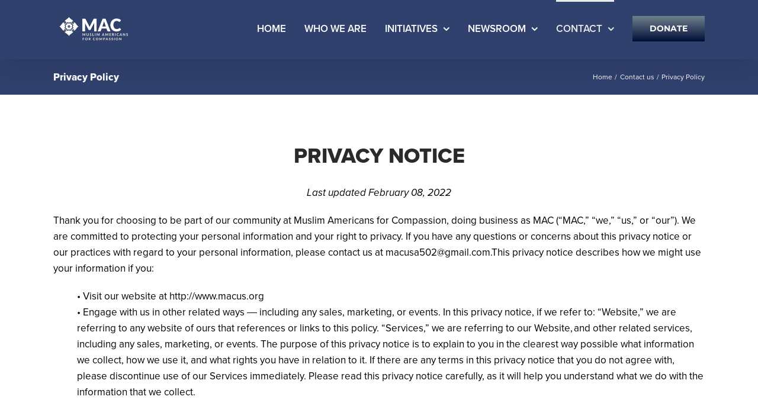

--- FILE ---
content_type: text/css; charset: UTF-8;charset=UTF-8
request_url: https://macus.org/wp-admin/admin-ajax.php?action=easy-facebook-likebox-customizer-style&ver=6.7.2
body_size: 1387
content:

.efbl_feed_wraper.efbl_skin_4297 .efbl-grid-skin .efbl-row.e-outer {
	grid-template-columns: repeat(auto-fill, minmax(33.33%, 1fr));
}

		
.efbl_feed_wraper.efbl_skin_4297 .efbl_feeds_holder.efbl_feeds_carousel .owl-nav {
	display: flex;
}

.efbl_feed_wraper.efbl_skin_4297 .efbl_feeds_holder.efbl_feeds_carousel .owl-dots {
	display: block;
}

		
		
		.efbl_feed_wraper.efbl_skin_4297 .efbl_load_more_holder a.efbl_load_more_btn span {
				background-color: #333;
					color: #fff;
	}
		
		.efbl_feed_wraper.efbl_skin_4297 .efbl_load_more_holder a.efbl_load_more_btn:hover span {
				background-color: #5c5c5c;
					color: #fff;
	}
		
		.efbl_feed_wraper.efbl_skin_4297 .efbl_header {
				background: transparent;
					color: #000;
					box-shadow: none;
					border-color: #ccc;
					border-style: none;
								border-bottom-width: 1px;
											padding-top: 10px;
					padding-bottom: 10px;
					padding-left: 10px;
					padding-right: 10px;
	}
		
.efbl_feed_wraper.efbl_skin_4297 .efbl_header .efbl_header_inner_wrap .efbl_header_content .efbl_header_meta .efbl_header_title {
			font-size: 16px;
	}

.efbl_feed_wraper.efbl_skin_4297 .efbl_header .efbl_header_inner_wrap .efbl_header_img img {
	border-radius: 50%;
}

.efbl_feed_wraper.efbl_skin_4297 .efbl_header .efbl_header_inner_wrap .efbl_header_content .efbl_header_meta .efbl_cat,
.efbl_feed_wraper.efbl_skin_4297 .efbl_header .efbl_header_inner_wrap .efbl_header_content .efbl_header_meta .efbl_followers {
			font-size: 16px;
	}

.efbl_feed_wraper.efbl_skin_4297 .efbl_header .efbl_header_inner_wrap .efbl_header_content .efbl_bio {
			font-size: 14px;
	}

		.efbl_feed_wraper.efbl_skin_4297 .efbl-story-wrapper,
.efbl_feed_wraper.efbl_skin_4297 .efbl-story-wrapper .efbl-thumbnail-wrapper .efbl-thumbnail-col,
.efbl_feed_wraper.efbl_skin_4297 .efbl-story-wrapper .efbl-post-footer {
			}

			.efbl_feed_wraper.efbl_skin_4297 .efbl-story-wrapper {
	box-shadow: none;
}
	
.efbl_feed_wraper.efbl_skin_4297 .efbl-story-wrapper .efbl-thumbnail-wrapper .efbl-thumbnail-col a img {
			}

.efbl_feed_wraper.efbl_skin_4297 .efbl-story-wrapper,
.efbl_feed_wraper.efbl_skin_4297 .efbl_feeds_carousel .efbl-story-wrapper .efbl-grid-wrapper {
				background-color: #fff;
																}

.efbl_feed_wraper.efbl_skin_4297 .efbl-story-wrapper,
.efbl_feed_wraper.efbl_skin_4297 .efbl-story-wrapper .efbl-feed-content > .efbl-d-flex .efbl-profile-title span,
.efbl_feed_wraper.efbl_skin_4297 .efbl-story-wrapper .efbl-feed-content .description,
.efbl_feed_wraper.efbl_skin_4297 .efbl-story-wrapper .efbl-feed-content .description a,
.efbl_feed_wraper.efbl_skin_4297 .efbl-story-wrapper .efbl-feed-content .efbl_link_text,
.efbl_feed_wraper.efbl_skin_4297 .efbl-story-wrapper .efbl-feed-content .efbl_link_text .efbl_title_link a {
				color: #000;
	}

.efbl_feed_wraper.efbl_skin_4297 .efbl-story-wrapper .efbl-post-footer .efbl-reacted-item,
.efbl_feed_wraper.efbl_skin_4297 .efbl-story-wrapper .efbl-post-footer .efbl-reacted-item .efbl_all_comments_wrap {
				color: #343a40;
	}

.efbl_feed_wraper.efbl_skin_4297 .efbl-story-wrapper .efbl-overlay {
				color: #fff !important;
				}

.efbl_feed_wraper.efbl_skin_4297 .efbl-story-wrapper .efbl-overlay .-story-wrapper .efbl-overlay .efbl_multimedia,
.efbl_feed_wraper.efbl_skin_4297 .efbl-story-wrapper .efbl-overlay .icon-esf-video-camera {
				color: #fff !important;
	}

.efbl_feed_wraper.efbl_skin_4297 .efbl-story-wrapper .efbl-post-footer .efbl-view-on-fb,
.efbl_feed_wraper.efbl_skin_4297 .efbl-story-wrapper .efbl-post-footer .esf-share-wrapper .esf-share {
						}

.efbl_feed_wraper.efbl_skin_4297 .efbl-story-wrapper .efbl-post-footer .efbl-view-on-fb:hover,
.efbl_feed_wraper.efbl_skin_4297 .efbl-story-wrapper .efbl-post-footer .esf-share-wrapper .esf-share:hover {
						}

		
		.efbl_feed_popup_container .efbl-post-detail.efbl-popup-skin-4297 .efbl-d-columns-wrapper {
			background-color: #fff;
}

.efbl_feed_popup_container .efbl-post-detail.efbl-popup-skin-4297 .efbl-d-columns-wrapper, .efbl_feed_popup_container .efbl-post-detail.efbl-popup-skin-4297 .efbl-d-columns-wrapper .efbl-caption .efbl-feed-description, .efbl_feed_popup_container .efbl-post-detail.efbl-popup-skin-4297 a, .efbl_feed_popup_container .efbl-post-detail.efbl-popup-skin-4297 span {
	
					color: #000;

		
}

.efbl_feed_popup_container .efbl-post-detail.efbl-popup-skin-4297 .efbl-d-columns-wrapper .efbl-post-header {

					display: flex;

			
}

.efbl_feed_popup_container .efbl-post-detail.efbl-popup-skin-4297 .efbl-d-columns-wrapper .efbl-post-header .efbl-profile-image {

					display: block;

			
}

.efbl_feed_popup_container .efbl-post-detail.efbl-popup-skin-4297 .efbl-d-columns-wrapper .efbl-post-header h2 {

					color: #ed6d62;

		
}

.efbl_feed_popup_container .efbl-post-detail.efbl-popup-skin-4297 .efbl-d-columns-wrapper .efbl-post-header span {

					color: #9197a3;

		
}

.efbl_feed_popup_container .efbl-post-detail.efbl-popup-skin-4297 .efbl-feed-description, .efbl_feed_popup_container .efbl-post-detail.efbl-popup-skin-4297 .efbl_link_text {

					display: block;

			
}

.efbl_feed_popup_container .efbl-post-detail.efbl-popup-skin-4297 .efbl-d-columns-wrapper .efbl-reactions-box {

					display: flex;

							
}

.efbl_feed_popup_container .efbl-post-detail.efbl-popup-skin-4297 .efbl-d-columns-wrapper .efbl-reactions-box .efbl-reactions span {

					color: #000;

		
}


.efbl_feed_popup_container .efbl-post-detail.efbl-popup-skin-4297 .efbl-d-columns-wrapper .efbl-reactions-box .efbl-reactions .efbl_popup_likes_main {

					display: flex;

			
}

.efbl_feed_popup_container .efbl-post-detail.efbl-popup-skin-4297 .efbl-d-columns-wrapper .efbl-reactions-box .efbl-reactions .efbl-popup-comments-icon-wrapper {

					display: flex;

			
}

.efbl_feed_popup_container .efbl-post-detail.efbl-popup-skin-4297 .efbl-commnets, .efbl_feed_popup_container .efbl-post-detail.efbl-popup-skin-4297 .efbl-comments-list {

					display: block;

			
}

.efbl_feed_popup_container .efbl-post-detail.efbl-popup-skin-4297 .efbl-action-btn {

					display: block;

			
}

.efbl_feed_popup_container .efbl-post-detail.efbl-popup-skin-4297 .efbl-d-columns-wrapper .efbl-comments-list .efbl-comment-wrap {

					color: #4b4f52;

		
}
		
.efbl_feed_wraper.efbl_skin_4298 .efbl-grid-skin .efbl-row.e-outer {
	grid-template-columns: repeat(auto-fill, minmax(33.33%, 1fr));
}

		
.efbl_feed_wraper.efbl_skin_4298 .efbl_feeds_holder.efbl_feeds_carousel .owl-nav {
	display: flex;
}

.efbl_feed_wraper.efbl_skin_4298 .efbl_feeds_holder.efbl_feeds_carousel .owl-dots {
	display: block;
}

		
		
		.efbl_feed_wraper.efbl_skin_4298 .efbl_load_more_holder a.efbl_load_more_btn span {
				background-color: #333;
					color: #fff;
	}
		
		.efbl_feed_wraper.efbl_skin_4298 .efbl_load_more_holder a.efbl_load_more_btn:hover span {
				background-color: #5c5c5c;
					color: #fff;
	}
		
		.efbl_feed_wraper.efbl_skin_4298 .efbl_header {
				background: transparent;
					color: #000;
					box-shadow: none;
					border-color: #ccc;
					border-style: none;
								border-bottom-width: 1px;
											padding-top: 10px;
					padding-bottom: 10px;
					padding-left: 10px;
					padding-right: 10px;
	}
		
.efbl_feed_wraper.efbl_skin_4298 .efbl_header .efbl_header_inner_wrap .efbl_header_content .efbl_header_meta .efbl_header_title {
			font-size: 16px;
	}

.efbl_feed_wraper.efbl_skin_4298 .efbl_header .efbl_header_inner_wrap .efbl_header_img img {
	border-radius: 50%;
}

.efbl_feed_wraper.efbl_skin_4298 .efbl_header .efbl_header_inner_wrap .efbl_header_content .efbl_header_meta .efbl_cat,
.efbl_feed_wraper.efbl_skin_4298 .efbl_header .efbl_header_inner_wrap .efbl_header_content .efbl_header_meta .efbl_followers {
			font-size: 16px;
	}

.efbl_feed_wraper.efbl_skin_4298 .efbl_header .efbl_header_inner_wrap .efbl_header_content .efbl_bio {
			font-size: 14px;
	}

		.efbl_feed_wraper.efbl_skin_4298 .efbl-story-wrapper,
.efbl_feed_wraper.efbl_skin_4298 .efbl-story-wrapper .efbl-thumbnail-wrapper .efbl-thumbnail-col,
.efbl_feed_wraper.efbl_skin_4298 .efbl-story-wrapper .efbl-post-footer {
			}

			.efbl_feed_wraper.efbl_skin_4298 .efbl-story-wrapper {
	box-shadow: none;
}
	
.efbl_feed_wraper.efbl_skin_4298 .efbl-story-wrapper .efbl-thumbnail-wrapper .efbl-thumbnail-col a img {
			}

.efbl_feed_wraper.efbl_skin_4298 .efbl-story-wrapper,
.efbl_feed_wraper.efbl_skin_4298 .efbl_feeds_carousel .efbl-story-wrapper .efbl-grid-wrapper {
				background-color: #fff;
																}

.efbl_feed_wraper.efbl_skin_4298 .efbl-story-wrapper,
.efbl_feed_wraper.efbl_skin_4298 .efbl-story-wrapper .efbl-feed-content > .efbl-d-flex .efbl-profile-title span,
.efbl_feed_wraper.efbl_skin_4298 .efbl-story-wrapper .efbl-feed-content .description,
.efbl_feed_wraper.efbl_skin_4298 .efbl-story-wrapper .efbl-feed-content .description a,
.efbl_feed_wraper.efbl_skin_4298 .efbl-story-wrapper .efbl-feed-content .efbl_link_text,
.efbl_feed_wraper.efbl_skin_4298 .efbl-story-wrapper .efbl-feed-content .efbl_link_text .efbl_title_link a {
				color: #000;
	}

.efbl_feed_wraper.efbl_skin_4298 .efbl-story-wrapper .efbl-post-footer .efbl-reacted-item,
.efbl_feed_wraper.efbl_skin_4298 .efbl-story-wrapper .efbl-post-footer .efbl-reacted-item .efbl_all_comments_wrap {
				color: #343a40;
	}

.efbl_feed_wraper.efbl_skin_4298 .efbl-story-wrapper .efbl-overlay {
				color: #fff !important;
				}

.efbl_feed_wraper.efbl_skin_4298 .efbl-story-wrapper .efbl-overlay .-story-wrapper .efbl-overlay .efbl_multimedia,
.efbl_feed_wraper.efbl_skin_4298 .efbl-story-wrapper .efbl-overlay .icon-esf-video-camera {
				color: #fff !important;
	}

.efbl_feed_wraper.efbl_skin_4298 .efbl-story-wrapper .efbl-post-footer .efbl-view-on-fb,
.efbl_feed_wraper.efbl_skin_4298 .efbl-story-wrapper .efbl-post-footer .esf-share-wrapper .esf-share {
						}

.efbl_feed_wraper.efbl_skin_4298 .efbl-story-wrapper .efbl-post-footer .efbl-view-on-fb:hover,
.efbl_feed_wraper.efbl_skin_4298 .efbl-story-wrapper .efbl-post-footer .esf-share-wrapper .esf-share:hover {
						}

		
		.efbl_feed_popup_container .efbl-post-detail.efbl-popup-skin-4298 .efbl-d-columns-wrapper {
			background-color: #fff;
}

.efbl_feed_popup_container .efbl-post-detail.efbl-popup-skin-4298 .efbl-d-columns-wrapper, .efbl_feed_popup_container .efbl-post-detail.efbl-popup-skin-4298 .efbl-d-columns-wrapper .efbl-caption .efbl-feed-description, .efbl_feed_popup_container .efbl-post-detail.efbl-popup-skin-4298 a, .efbl_feed_popup_container .efbl-post-detail.efbl-popup-skin-4298 span {
	
					color: #000;

		
}

.efbl_feed_popup_container .efbl-post-detail.efbl-popup-skin-4298 .efbl-d-columns-wrapper .efbl-post-header {

					display: flex;

			
}

.efbl_feed_popup_container .efbl-post-detail.efbl-popup-skin-4298 .efbl-d-columns-wrapper .efbl-post-header .efbl-profile-image {

					display: block;

			
}

.efbl_feed_popup_container .efbl-post-detail.efbl-popup-skin-4298 .efbl-d-columns-wrapper .efbl-post-header h2 {

					color: #ed6d62;

		
}

.efbl_feed_popup_container .efbl-post-detail.efbl-popup-skin-4298 .efbl-d-columns-wrapper .efbl-post-header span {

					color: #9197a3;

		
}

.efbl_feed_popup_container .efbl-post-detail.efbl-popup-skin-4298 .efbl-feed-description, .efbl_feed_popup_container .efbl-post-detail.efbl-popup-skin-4298 .efbl_link_text {

					display: block;

			
}

.efbl_feed_popup_container .efbl-post-detail.efbl-popup-skin-4298 .efbl-d-columns-wrapper .efbl-reactions-box {

					display: flex;

							
}

.efbl_feed_popup_container .efbl-post-detail.efbl-popup-skin-4298 .efbl-d-columns-wrapper .efbl-reactions-box .efbl-reactions span {

					color: #000;

		
}


.efbl_feed_popup_container .efbl-post-detail.efbl-popup-skin-4298 .efbl-d-columns-wrapper .efbl-reactions-box .efbl-reactions .efbl_popup_likes_main {

					display: flex;

			
}

.efbl_feed_popup_container .efbl-post-detail.efbl-popup-skin-4298 .efbl-d-columns-wrapper .efbl-reactions-box .efbl-reactions .efbl-popup-comments-icon-wrapper {

					display: flex;

			
}

.efbl_feed_popup_container .efbl-post-detail.efbl-popup-skin-4298 .efbl-commnets, .efbl_feed_popup_container .efbl-post-detail.efbl-popup-skin-4298 .efbl-comments-list {

					display: block;

			
}

.efbl_feed_popup_container .efbl-post-detail.efbl-popup-skin-4298 .efbl-action-btn {

					display: block;

			
}

.efbl_feed_popup_container .efbl-post-detail.efbl-popup-skin-4298 .efbl-d-columns-wrapper .efbl-comments-list .efbl-comment-wrap {

					color: #4b4f52;

		
}
		
.efbl_feed_wraper.efbl_skin_4299 .efbl-grid-skin .efbl-row.e-outer {
	grid-template-columns: repeat(auto-fill, minmax(33.33%, 1fr));
}

		
.efbl_feed_wraper.efbl_skin_4299 .efbl_feeds_holder.efbl_feeds_carousel .owl-nav {
	display: flex;
}

.efbl_feed_wraper.efbl_skin_4299 .efbl_feeds_holder.efbl_feeds_carousel .owl-dots {
	display: block;
}

		
		
		.efbl_feed_wraper.efbl_skin_4299 .efbl_load_more_holder a.efbl_load_more_btn span {
				background-color: #333;
					color: #fff;
	}
		
		.efbl_feed_wraper.efbl_skin_4299 .efbl_load_more_holder a.efbl_load_more_btn:hover span {
				background-color: #5c5c5c;
					color: #fff;
	}
		
		.efbl_feed_wraper.efbl_skin_4299 .efbl_header {
				background: transparent;
					color: #000;
					box-shadow: none;
					border-color: #ccc;
					border-style: none;
								border-bottom-width: 1px;
											padding-top: 10px;
					padding-bottom: 10px;
					padding-left: 10px;
					padding-right: 10px;
	}
		
.efbl_feed_wraper.efbl_skin_4299 .efbl_header .efbl_header_inner_wrap .efbl_header_content .efbl_header_meta .efbl_header_title {
			font-size: 16px;
	}

.efbl_feed_wraper.efbl_skin_4299 .efbl_header .efbl_header_inner_wrap .efbl_header_img img {
	border-radius: 50%;
}

.efbl_feed_wraper.efbl_skin_4299 .efbl_header .efbl_header_inner_wrap .efbl_header_content .efbl_header_meta .efbl_cat,
.efbl_feed_wraper.efbl_skin_4299 .efbl_header .efbl_header_inner_wrap .efbl_header_content .efbl_header_meta .efbl_followers {
			font-size: 16px;
	}

.efbl_feed_wraper.efbl_skin_4299 .efbl_header .efbl_header_inner_wrap .efbl_header_content .efbl_bio {
			font-size: 14px;
	}

		.efbl_feed_wraper.efbl_skin_4299 .efbl-story-wrapper,
.efbl_feed_wraper.efbl_skin_4299 .efbl-story-wrapper .efbl-thumbnail-wrapper .efbl-thumbnail-col,
.efbl_feed_wraper.efbl_skin_4299 .efbl-story-wrapper .efbl-post-footer {
			}

			.efbl_feed_wraper.efbl_skin_4299 .efbl-story-wrapper {
	box-shadow: none;
}
	
.efbl_feed_wraper.efbl_skin_4299 .efbl-story-wrapper .efbl-thumbnail-wrapper .efbl-thumbnail-col a img {
			}

.efbl_feed_wraper.efbl_skin_4299 .efbl-story-wrapper,
.efbl_feed_wraper.efbl_skin_4299 .efbl_feeds_carousel .efbl-story-wrapper .efbl-grid-wrapper {
				background-color: #fff;
																}

.efbl_feed_wraper.efbl_skin_4299 .efbl-story-wrapper,
.efbl_feed_wraper.efbl_skin_4299 .efbl-story-wrapper .efbl-feed-content > .efbl-d-flex .efbl-profile-title span,
.efbl_feed_wraper.efbl_skin_4299 .efbl-story-wrapper .efbl-feed-content .description,
.efbl_feed_wraper.efbl_skin_4299 .efbl-story-wrapper .efbl-feed-content .description a,
.efbl_feed_wraper.efbl_skin_4299 .efbl-story-wrapper .efbl-feed-content .efbl_link_text,
.efbl_feed_wraper.efbl_skin_4299 .efbl-story-wrapper .efbl-feed-content .efbl_link_text .efbl_title_link a {
				color: #000;
	}

.efbl_feed_wraper.efbl_skin_4299 .efbl-story-wrapper .efbl-post-footer .efbl-reacted-item,
.efbl_feed_wraper.efbl_skin_4299 .efbl-story-wrapper .efbl-post-footer .efbl-reacted-item .efbl_all_comments_wrap {
				color: #343a40;
	}

.efbl_feed_wraper.efbl_skin_4299 .efbl-story-wrapper .efbl-overlay {
				color: #fff !important;
				}

.efbl_feed_wraper.efbl_skin_4299 .efbl-story-wrapper .efbl-overlay .-story-wrapper .efbl-overlay .efbl_multimedia,
.efbl_feed_wraper.efbl_skin_4299 .efbl-story-wrapper .efbl-overlay .icon-esf-video-camera {
				color: #fff !important;
	}

.efbl_feed_wraper.efbl_skin_4299 .efbl-story-wrapper .efbl-post-footer .efbl-view-on-fb,
.efbl_feed_wraper.efbl_skin_4299 .efbl-story-wrapper .efbl-post-footer .esf-share-wrapper .esf-share {
						}

.efbl_feed_wraper.efbl_skin_4299 .efbl-story-wrapper .efbl-post-footer .efbl-view-on-fb:hover,
.efbl_feed_wraper.efbl_skin_4299 .efbl-story-wrapper .efbl-post-footer .esf-share-wrapper .esf-share:hover {
						}

		
		.efbl_feed_popup_container .efbl-post-detail.efbl-popup-skin-4299 .efbl-d-columns-wrapper {
			background-color: #fff;
}

.efbl_feed_popup_container .efbl-post-detail.efbl-popup-skin-4299 .efbl-d-columns-wrapper, .efbl_feed_popup_container .efbl-post-detail.efbl-popup-skin-4299 .efbl-d-columns-wrapper .efbl-caption .efbl-feed-description, .efbl_feed_popup_container .efbl-post-detail.efbl-popup-skin-4299 a, .efbl_feed_popup_container .efbl-post-detail.efbl-popup-skin-4299 span {
	
					color: #000;

		
}

.efbl_feed_popup_container .efbl-post-detail.efbl-popup-skin-4299 .efbl-d-columns-wrapper .efbl-post-header {

					display: flex;

			
}

.efbl_feed_popup_container .efbl-post-detail.efbl-popup-skin-4299 .efbl-d-columns-wrapper .efbl-post-header .efbl-profile-image {

					display: block;

			
}

.efbl_feed_popup_container .efbl-post-detail.efbl-popup-skin-4299 .efbl-d-columns-wrapper .efbl-post-header h2 {

					color: #ed6d62;

		
}

.efbl_feed_popup_container .efbl-post-detail.efbl-popup-skin-4299 .efbl-d-columns-wrapper .efbl-post-header span {

					color: #9197a3;

		
}

.efbl_feed_popup_container .efbl-post-detail.efbl-popup-skin-4299 .efbl-feed-description, .efbl_feed_popup_container .efbl-post-detail.efbl-popup-skin-4299 .efbl_link_text {

					display: block;

			
}

.efbl_feed_popup_container .efbl-post-detail.efbl-popup-skin-4299 .efbl-d-columns-wrapper .efbl-reactions-box {

					display: flex;

							
}

.efbl_feed_popup_container .efbl-post-detail.efbl-popup-skin-4299 .efbl-d-columns-wrapper .efbl-reactions-box .efbl-reactions span {

					color: #000;

		
}


.efbl_feed_popup_container .efbl-post-detail.efbl-popup-skin-4299 .efbl-d-columns-wrapper .efbl-reactions-box .efbl-reactions .efbl_popup_likes_main {

					display: flex;

			
}

.efbl_feed_popup_container .efbl-post-detail.efbl-popup-skin-4299 .efbl-d-columns-wrapper .efbl-reactions-box .efbl-reactions .efbl-popup-comments-icon-wrapper {

					display: flex;

			
}

.efbl_feed_popup_container .efbl-post-detail.efbl-popup-skin-4299 .efbl-commnets, .efbl_feed_popup_container .efbl-post-detail.efbl-popup-skin-4299 .efbl-comments-list {

					display: block;

			
}

.efbl_feed_popup_container .efbl-post-detail.efbl-popup-skin-4299 .efbl-action-btn {

					display: block;

			
}

.efbl_feed_popup_container .efbl-post-detail.efbl-popup-skin-4299 .efbl-d-columns-wrapper .efbl-comments-list .efbl-comment-wrap {

					color: #4b4f52;

		
}
		
.efbl_feed_wraper.efbl_skin_5413 .efbl-grid-skin .efbl-row.e-outer {
	grid-template-columns: repeat(auto-fill, minmax(33.33%, 1fr));
}

		
.efbl_feed_wraper.efbl_skin_5413 .efbl_feeds_holder.efbl_feeds_carousel .owl-nav {
	display: flex;
}

.efbl_feed_wraper.efbl_skin_5413 .efbl_feeds_holder.efbl_feeds_carousel .owl-dots {
	display: block;
}

		
		
		
		
		
.efbl_feed_wraper.efbl_skin_5413 .efbl_header .efbl_header_inner_wrap .efbl_header_content .efbl_header_meta .efbl_header_title {
		}

.efbl_feed_wraper.efbl_skin_5413 .efbl_header .efbl_header_inner_wrap .efbl_header_img img {
	border-radius: 0;
}

.efbl_feed_wraper.efbl_skin_5413 .efbl_header .efbl_header_inner_wrap .efbl_header_content .efbl_header_meta .efbl_cat,
.efbl_feed_wraper.efbl_skin_5413 .efbl_header .efbl_header_inner_wrap .efbl_header_content .efbl_header_meta .efbl_followers {
		}

.efbl_feed_wraper.efbl_skin_5413 .efbl_header .efbl_header_inner_wrap .efbl_header_content .efbl_bio {
		}

		
		.efbl_feed_popup_container .efbl-post-detail.efbl-popup-skin-5413 .efbl-d-columns-wrapper {
		}

.efbl_feed_popup_container .efbl-post-detail.efbl-popup-skin-5413 .efbl-d-columns-wrapper, .efbl_feed_popup_container .efbl-post-detail.efbl-popup-skin-5413 .efbl-d-columns-wrapper .efbl-caption .efbl-feed-description, .efbl_feed_popup_container .efbl-post-detail.efbl-popup-skin-5413 a, .efbl_feed_popup_container .efbl-post-detail.efbl-popup-skin-5413 span {
	
		
}

.efbl_feed_popup_container .efbl-post-detail.efbl-popup-skin-5413 .efbl-d-columns-wrapper .efbl-post-header {

					display: flex;

			
}

.efbl_feed_popup_container .efbl-post-detail.efbl-popup-skin-5413 .efbl-d-columns-wrapper .efbl-post-header .efbl-profile-image {

					display: block;

			
}

.efbl_feed_popup_container .efbl-post-detail.efbl-popup-skin-5413 .efbl-d-columns-wrapper .efbl-post-header h2 {

		
}

.efbl_feed_popup_container .efbl-post-detail.efbl-popup-skin-5413 .efbl-d-columns-wrapper .efbl-post-header span {

		
}

.efbl_feed_popup_container .efbl-post-detail.efbl-popup-skin-5413 .efbl-feed-description, .efbl_feed_popup_container .efbl-post-detail.efbl-popup-skin-5413 .efbl_link_text {

					display: block;

			
}

.efbl_feed_popup_container .efbl-post-detail.efbl-popup-skin-5413 .efbl-d-columns-wrapper .efbl-reactions-box {

					display: flex;

							
}

.efbl_feed_popup_container .efbl-post-detail.efbl-popup-skin-5413 .efbl-d-columns-wrapper .efbl-reactions-box .efbl-reactions span {

		
}


.efbl_feed_popup_container .efbl-post-detail.efbl-popup-skin-5413 .efbl-d-columns-wrapper .efbl-reactions-box .efbl-reactions .efbl_popup_likes_main {

					display: flex;

			
}

.efbl_feed_popup_container .efbl-post-detail.efbl-popup-skin-5413 .efbl-d-columns-wrapper .efbl-reactions-box .efbl-reactions .efbl-popup-comments-icon-wrapper {

					display: flex;

			
}

.efbl_feed_popup_container .efbl-post-detail.efbl-popup-skin-5413 .efbl-commnets, .efbl_feed_popup_container .efbl-post-detail.efbl-popup-skin-5413 .efbl-comments-list {

					display: block;

			
}

.efbl_feed_popup_container .efbl-post-detail.efbl-popup-skin-5413 .efbl-action-btn {

					display: block;

			
}

.efbl_feed_popup_container .efbl-post-detail.efbl-popup-skin-5413 .efbl-d-columns-wrapper .efbl-comments-list .efbl-comment-wrap {

		
}
		
.efbl_feed_wraper.efbl_skin_5415 .efbl-grid-skin .efbl-row.e-outer {
	grid-template-columns: repeat(auto-fill, minmax(33.33%, 1fr));
}

		
.efbl_feed_wraper.efbl_skin_5415 .efbl_feeds_holder.efbl_feeds_carousel .owl-nav {
	display: flex;
}

.efbl_feed_wraper.efbl_skin_5415 .efbl_feeds_holder.efbl_feeds_carousel .owl-dots {
	display: block;
}

		
		
		
		
		
.efbl_feed_wraper.efbl_skin_5415 .efbl_header .efbl_header_inner_wrap .efbl_header_content .efbl_header_meta .efbl_header_title {
		}

.efbl_feed_wraper.efbl_skin_5415 .efbl_header .efbl_header_inner_wrap .efbl_header_img img {
	border-radius: 0;
}

.efbl_feed_wraper.efbl_skin_5415 .efbl_header .efbl_header_inner_wrap .efbl_header_content .efbl_header_meta .efbl_cat,
.efbl_feed_wraper.efbl_skin_5415 .efbl_header .efbl_header_inner_wrap .efbl_header_content .efbl_header_meta .efbl_followers {
		}

.efbl_feed_wraper.efbl_skin_5415 .efbl_header .efbl_header_inner_wrap .efbl_header_content .efbl_bio {
		}

		
		.efbl_feed_popup_container .efbl-post-detail.efbl-popup-skin-5415 .efbl-d-columns-wrapper {
		}

.efbl_feed_popup_container .efbl-post-detail.efbl-popup-skin-5415 .efbl-d-columns-wrapper, .efbl_feed_popup_container .efbl-post-detail.efbl-popup-skin-5415 .efbl-d-columns-wrapper .efbl-caption .efbl-feed-description, .efbl_feed_popup_container .efbl-post-detail.efbl-popup-skin-5415 a, .efbl_feed_popup_container .efbl-post-detail.efbl-popup-skin-5415 span {
	
		
}

.efbl_feed_popup_container .efbl-post-detail.efbl-popup-skin-5415 .efbl-d-columns-wrapper .efbl-post-header {

					display: flex;

			
}

.efbl_feed_popup_container .efbl-post-detail.efbl-popup-skin-5415 .efbl-d-columns-wrapper .efbl-post-header .efbl-profile-image {

					display: block;

			
}

.efbl_feed_popup_container .efbl-post-detail.efbl-popup-skin-5415 .efbl-d-columns-wrapper .efbl-post-header h2 {

		
}

.efbl_feed_popup_container .efbl-post-detail.efbl-popup-skin-5415 .efbl-d-columns-wrapper .efbl-post-header span {

		
}

.efbl_feed_popup_container .efbl-post-detail.efbl-popup-skin-5415 .efbl-feed-description, .efbl_feed_popup_container .efbl-post-detail.efbl-popup-skin-5415 .efbl_link_text {

					display: block;

			
}

.efbl_feed_popup_container .efbl-post-detail.efbl-popup-skin-5415 .efbl-d-columns-wrapper .efbl-reactions-box {

					display: flex;

							
}

.efbl_feed_popup_container .efbl-post-detail.efbl-popup-skin-5415 .efbl-d-columns-wrapper .efbl-reactions-box .efbl-reactions span {

		
}


.efbl_feed_popup_container .efbl-post-detail.efbl-popup-skin-5415 .efbl-d-columns-wrapper .efbl-reactions-box .efbl-reactions .efbl_popup_likes_main {

					display: flex;

			
}

.efbl_feed_popup_container .efbl-post-detail.efbl-popup-skin-5415 .efbl-d-columns-wrapper .efbl-reactions-box .efbl-reactions .efbl-popup-comments-icon-wrapper {

					display: flex;

			
}

.efbl_feed_popup_container .efbl-post-detail.efbl-popup-skin-5415 .efbl-commnets, .efbl_feed_popup_container .efbl-post-detail.efbl-popup-skin-5415 .efbl-comments-list {

					display: block;

			
}

.efbl_feed_popup_container .efbl-post-detail.efbl-popup-skin-5415 .efbl-action-btn {

					display: block;

			
}

.efbl_feed_popup_container .efbl-post-detail.efbl-popup-skin-5415 .efbl-d-columns-wrapper .efbl-comments-list .efbl-comment-wrap {

		
}
		